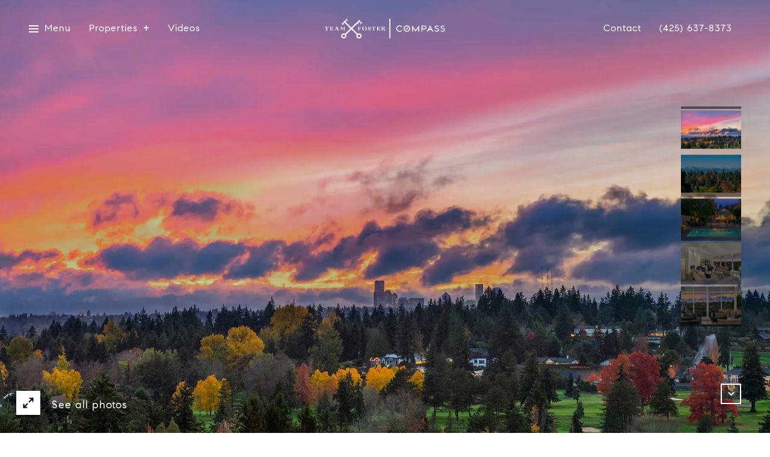

--- FILE ---
content_type: text/html
request_url: https://fosterrealty.com/modals.html
body_size: 3577
content:
    <style>
        #modal-87544c8d-c435-4dea-b7df-5da57770a264 .newsletter-signup{color:var(--fontColor, #fff);}#modal-87544c8d-c435-4dea-b7df-5da57770a264 .newsletter-signup .container{position:relative;}#modal-87544c8d-c435-4dea-b7df-5da57770a264 .newsletter-signup h2{max-width:550px;margin:0 auto 26px;text-align:center;}@media (max-width: 767px){#modal-87544c8d-c435-4dea-b7df-5da57770a264 .newsletter-signup h2{margin-bottom:20px;}}#modal-87544c8d-c435-4dea-b7df-5da57770a264 .newsletter-signup .align-center{max-width:550px;margin:0 auto 26px;text-align:center;}#modal-87544c8d-c435-4dea-b7df-5da57770a264 .newsletter-signup__form{margin-top:76px;}@media (max-width: 767px){#modal-87544c8d-c435-4dea-b7df-5da57770a264 .newsletter-signup__form{margin-top:36px;}}#modal-87544c8d-c435-4dea-b7df-5da57770a264 .newsletter-signup__form.success .success-block{display:-webkit-box;display:-webkit-flex;display:-ms-flexbox;display:flex;}#modal-87544c8d-c435-4dea-b7df-5da57770a264 .newsletter-signup__form .form-group{display:-webkit-box;display:-webkit-flex;display:-ms-flexbox;display:flex;-webkit-box-pack:justify;-webkit-justify-content:space-between;justify-content:space-between;}@media (max-width: 1279px){#modal-87544c8d-c435-4dea-b7df-5da57770a264 .newsletter-signup__form .form-group{-webkit-box-flex-wrap:wrap;-webkit-flex-wrap:wrap;-ms-flex-wrap:wrap;flex-wrap:wrap;}}#modal-87544c8d-c435-4dea-b7df-5da57770a264 .newsletter-signup__form .custom-label-group{margin-right:14px;}#modal-87544c8d-c435-4dea-b7df-5da57770a264 .newsletter-signup__form .custom-label-group:last-child{margin-right:0;}@media (max-width: 1279px){#modal-87544c8d-c435-4dea-b7df-5da57770a264 .newsletter-signup__form .custom-label-group{margin-bottom:20px;width:calc(50% - 7px);}#modal-87544c8d-c435-4dea-b7df-5da57770a264 .newsletter-signup__form .custom-label-group:nth-child(2n){margin-right:0;}}@media (max-width: 767px){#modal-87544c8d-c435-4dea-b7df-5da57770a264 .newsletter-signup__form .custom-label-group{margin-bottom:20px;width:100%;margin-right:0;}}#modal-87544c8d-c435-4dea-b7df-5da57770a264 .newsletter-signup__form .btn-container{text-align:center;margin-top:55px;}@media (max-width: 767px){#modal-87544c8d-c435-4dea-b7df-5da57770a264 .newsletter-signup__form .btn-container{margin-top:45px;}}#modal-87544c8d-c435-4dea-b7df-5da57770a264 .newsletter-signup-container{position:relative;z-index:1;}#modal-87544c8d-c435-4dea-b7df-5da57770a264 .newsletter-signup .success-block{-webkit-transform:translateY(0);-moz-transform:translateY(0);-ms-transform:translateY(0);transform:translateY(0);position:absolute;display:-webkit-box;display:-webkit-flex;display:-ms-flexbox;display:flex;-webkit-flex-direction:column;-ms-flex-direction:column;flex-direction:column;-webkit-box-pack:center;-ms-flex-pack:center;-webkit-justify-content:center;justify-content:center;left:0;right:0;top:0;bottom:0;visibility:visible;opacity:1;-webkit-transition:all .3s;transition:all .3s;z-index:2;-webkit-align-items:center;-webkit-box-align:center;-ms-flex-align:center;align-items:center;padding:20px;display:none;text-align:center;}#modal-87544c8d-c435-4dea-b7df-5da57770a264 .newsletter-signup .success-block p,#modal-87544c8d-c435-4dea-b7df-5da57770a264 .newsletter-signup .success-block h2{max-width:547px;}@media (max-width: 767px){#modal-87544c8d-c435-4dea-b7df-5da57770a264 .newsletter-signup .success-block{padding:0 24px;}}#modal-87544c8d-c435-4dea-b7df-5da57770a264 .newsletter-signup .success-block.hide{display:none;}
    </style>
    <script type="text/javascript">
        window.luxuryPresence._modalIncludes = {"modals":[{"modalId":"87544c8d-c435-4dea-b7df-5da57770a264","websiteId":"86bb130b-d83a-45c1-b31e-09f261b685ed","templateId":null,"elementId":"74f10528-daef-4cba-accc-51c635f6943e","name":"Newsletter Sign Up","displayOrder":0,"formValues":{"title":"Receive exclusive off-market listings in your inbox.","okBtnStyle":"button-style-2","description":"Are you interested in buying a home? Look no further than working with Los Angeles’ expert.","successTitle":"Thank You","submitBtnStyle":"button-style-2","successMessage":"You have successfully been added to our Newsletter. Stay tuned for the latest updates sent straight to your inbox!"},"customHtmlMarkdown":null,"customCss":null,"sourceResource":null,"sourceVariables":{},"pageSpecific":false,"trigger":null,"backgroundColor":"rgba(0,0,0,.92)","colorSettings":null,"timerDelay":0,"lastUpdatingUserId":"862df6dc-25f7-410c-8e3b-3983657ec2f8","lastUpdateHash":"023dee6a-db2e-50b4-a443-88e32a5c6c71","createdAt":"2021-07-07T16:55:19.263Z","updatedAt":"2025-01-03T21:46:32.091Z","mediaMap":{},"created_at":"2021-07-07T16:55:19.263Z","updated_at":"2025-01-03T21:46:32.091Z","deleted_at":null,"pages":[]}]};

        const {loadJs, loadCss, jsLibsMap} = window.luxuryPresence.libs;

        const enabledLibsMap = {
            enableParollerJs: 'paroller',
            enableIonRangeSlider: 'ionRangeSlider',
            enableSplide: 'splide',
            enableWowJs: 'wow',
            enableJquery: 'jquery',
            enableSlickJs: 'slick',
        };
        const requiredLibs = [];
                requiredLibs.push(enabledLibsMap['enableWowJs']);
                requiredLibs.push(enabledLibsMap['enableSlickJs']);
                requiredLibs.push(enabledLibsMap['enableParollerJs']);
                requiredLibs.push(enabledLibsMap['enableIonRangeSlider']);
                requiredLibs.push(enabledLibsMap['enableJquery']);
                requiredLibs.push(enabledLibsMap['enableSplide']);

        const loadScriptAsync = (url) => {
            return new Promise((resolve, reject) => {
                loadJs(url, resolve);
            });
        };

        const loadDependencies = async (libs) => {
            for (const lib of libs) {
                const libConfig = jsLibsMap[lib];
                if (libConfig && !libConfig.isLoaded) {

                    if (libConfig.requires) {
                        await loadDependencies(libConfig.requires);
                    }

                    await loadScriptAsync(libConfig.jsSrc);
                    if (libConfig.cssSrc) {
                        loadCss(libConfig.cssSrc);
                    }

                    libConfig.isLoaded = true;
                }
            }
        };


        const initializeModalScripts = () => {
                try {
(function init(sectionDomId) {
  var $contactForm = $('#' + sectionDomId + ' .newsletter-signup__form');
  var $contactFormBtn = $contactForm.find("submit");
  var contactFormBtnDefaultText = $contactFormBtn.text();
  var $visibleThank = $('#' + sectionDomId + ' .success-block');
  $contactForm.on("submit", function () {
    $contactFormBtn.text("Sent!");
  });
  $contactForm.find('.js-name-validate').on("keyup", function () {
    if (this.value.replaceAll(/\d/g, "").trim() === "") {
      this.setCustomValidity("Please enter your name.");
    } else {
      this.setCustomValidity("");
    }
  });
  $('#' + sectionDomId + " form").on("reset", function () {
    if ($('#' + sectionDomId + ' .redirect-link').length) {
      $('#' + sectionDomId + ' .redirect-link')[0].click();
    }
  });
  $contactForm.find('.contact-form__reset').click(function (e) {
    e.preventDefault();
    $(this).closest('form').removeClass('success');
  });
})('modal-87544c8d-c435-4dea-b7df-5da57770a264', 'undefined');
} catch(e) {
console.log(e);
}
        };

        // Dynamically load all required libraries and execute modal scripts
        (async () => {
            try {
                await loadDependencies(requiredLibs);
                initializeModalScripts();
            } catch (error) {
                console.error("Error loading libraries: ", error);
            }
        })();
    </script>
        <div id="modal-87544c8d-c435-4dea-b7df-5da57770a264" class="modal "
            data-el-id="74f10528-daef-4cba-accc-51c635f6943e"
            style="background-color: rgba(0,0,0,.92);"
            >
            <div class="modal-content">
                <div class="back-typography"></div>
        <div class="newsletter-signup">
          <div class="container basic-paddings">
            <form data-type="contact-form" class="newsletter-signup__form">
              <div class="newsletter-signup-container">
                <h2 class="align-center">Receive exclusive off-market listings in your inbox.</h2>
                
                <div class="align-center">
                  Are you interested in buying a home? Look no further than working with Los Angeles’ expert.
                </div>
                <div class="newsletter-signup-form">
                  <div class="form-group">
                    <div class="custom-label-group custom-label-group--dark">
                      <label for="__newsSignFirstName">First name</label>
                      <input id="__newsSignFirstName" type="text" name="firstName" class="text-input js-name-validate" required placeholder="First name">
                      
                      <div class="h-pot">
                        <label for="__newsSignMiddleName">Middle Name</label>
                        <input id="__newsSignMiddleName" name="middleName" value="" autocomplete="off" tabindex="-1">
                      </div>
                    </div>
                    
                    <div class="custom-label-group custom-label-group--dark">
                      <label for="__newsSignLastName">Last name</label>
                      <input id="__newsSignLastName" type="text" name="lastName" class="text-input js-name-validate" required placeholder="Last name">
                    </div>
                    <div class="custom-label-group custom-label-group--dark">
                      <label for="__newsSignPhone">Phone</label>
                      <input id="__newsSignPhone" type="tel" name="phone" class="text-input" required placeholder="Phone">
                    </div>
                    <div class="custom-label-group custom-label-group--dark">
                      <label for="__newsSignEmail">Email</label>
                      <input id="__newsSignEmail" type="email" name="email" class="text-input" required placeholder="Email" pattern="[a-zA-Z0-9.!#$%&amp;’*+/=?^_`{|}~-]+@[a-zA-Z0-9-]+(?:\.[a-zA-Z0-9-]+)+">
                    </div>
                  </div>
                  <div class="lp-disclaimer">  <label style='display: none;' for='-termsAccepted'>Opt In/Disclaimer Consent:</label>
          <label class='lp-tcr-content'>
            <span class='lp-tcr-checkbox'>
              <input
                type='checkbox'
                id='-termsAccepted'
                name='termsAccepted'
                oninvalid="this.setCustomValidity('Please accept the terms and conditions')"
                oninput="this.setCustomValidity('')"
                required
              /></span>
            <span class='lp-tcr-message'>
              
                By providing
                The Foster Team
                your contact information, you acknowledge and agree to our
                <a href='/terms-and-conditions' target='_blank'>Privacy Policy</a>
                and consent to receiving marketing communications, including through
                automated calls, texts, and emails, some of which may use artificial or
                prerecorded voices. This consent isn’t necessary for purchasing any
                products or services and you may opt out at any time. To opt out from
                texts, you can reply, ‘stop’ at any time. To opt out from emails, you
                can click on the unsubscribe link in the emails. Message and data rates
                may apply.
            </span>
          </label>
        </div>
                  <div class="btn-container">
                    <input style="display: none;" type="text" name="source" value="NEWSLETTER_SIGNUP" />
                    <button type="submit" class="btn btn--primary-light interactive-btn  submit button-style-2">Submit</button>
                  </div>
                </div>
              </div>
              <div class="success-block back-perlin"> 
                <h2 class="pre-line">Thank You</h2>
                <p>
                  You have successfully been added to our Newsletter. Stay tuned for the latest updates sent straight to your inbox!
                </p>
                <button class="btn btn--primary-light contact-form__reset button-style-2" type="reset">Ok</button>
              </div>
            </form>
          </div> 
          
        </div>
            </div>
            <button class="close lp-close" type="button" aria-label="close modal">
                <span class="lp-close-icon" aria-hidden="true"></span>
            </button>
        </div><script>(function(){function c(){var b=a.contentDocument||a.contentWindow.document;if(b){var d=b.createElement('script');d.innerHTML="window.__CF$cv$params={r:'9b4b3315187a4652',t:'MTc2Njg2MzQ4MS4wMDAwMDA='};var a=document.createElement('script');a.nonce='';a.src='/cdn-cgi/challenge-platform/scripts/jsd/main.js';document.getElementsByTagName('head')[0].appendChild(a);";b.getElementsByTagName('head')[0].appendChild(d)}}if(document.body){var a=document.createElement('iframe');a.height=1;a.width=1;a.style.position='absolute';a.style.top=0;a.style.left=0;a.style.border='none';a.style.visibility='hidden';document.body.appendChild(a);if('loading'!==document.readyState)c();else if(window.addEventListener)document.addEventListener('DOMContentLoaded',c);else{var e=document.onreadystatechange||function(){};document.onreadystatechange=function(b){e(b);'loading'!==document.readyState&&(document.onreadystatechange=e,c())}}}})();</script>

--- FILE ---
content_type: application/javascript; charset=UTF-8
request_url: https://fosterrealty.com/cdn-cgi/challenge-platform/h/g/scripts/jsd/d39f91d70ce1/main.js?
body_size: 4682
content:
window._cf_chl_opt={uYln4:'g'};~function(G4,o,d,x,I,y,Z,c){G4=H,function(T,n,GY,G3,Q,O){for(GY={T:501,n:453,Q:562,O:466,B:548,f:530,N:463,V:479,D:471,s:472,i:480},G3=H,Q=T();!![];)try{if(O=-parseInt(G3(GY.T))/1*(-parseInt(G3(GY.n))/2)+-parseInt(G3(GY.Q))/3*(-parseInt(G3(GY.O))/4)+parseInt(G3(GY.B))/5*(parseInt(G3(GY.f))/6)+parseInt(G3(GY.N))/7+-parseInt(G3(GY.V))/8+-parseInt(G3(GY.D))/9+-parseInt(G3(GY.s))/10*(-parseInt(G3(GY.i))/11),O===n)break;else Q.push(Q.shift())}catch(B){Q.push(Q.shift())}}(G,472833),o=this||self,d=o[G4(492)],x={},x[G4(503)]='o',x[G4(527)]='s',x[G4(465)]='u',x[G4(534)]='z',x[G4(559)]='n',x[G4(493)]='I',x[G4(451)]='b',I=x,o[G4(481)]=function(T,Q,O,B,GB,GO,Gv,G9,V,D,s,i,F,X){if(GB={T:523,n:528,Q:568,O:523,B:564,f:529,N:457,V:457,D:508,s:570,i:521,l:450,F:498},GO={T:546,n:521,Q:470},Gv={T:452,n:496,Q:464,O:482},G9=G4,Q===null||Q===void 0)return B;for(V=P(Q),T[G9(GB.T)][G9(GB.n)]&&(V=V[G9(GB.Q)](T[G9(GB.O)][G9(GB.n)](Q))),V=T[G9(GB.B)][G9(GB.f)]&&T[G9(GB.N)]?T[G9(GB.B)][G9(GB.f)](new T[(G9(GB.V))](V)):function(C,GG,M){for(GG=G9,C[GG(GO.T)](),M=0;M<C[GG(GO.n)];C[M]===C[M+1]?C[GG(GO.Q)](M+1,1):M+=1);return C}(V),D='nAsAaAb'.split('A'),D=D[G9(GB.D)][G9(GB.s)](D),s=0;s<V[G9(GB.i)];i=V[s],F=b(T,Q,i),D(F)?(X='s'===F&&!T[G9(GB.l)](Q[i]),G9(GB.F)===O+i?N(O+i,F):X||N(O+i,Q[i])):N(O+i,F),s++);return B;function N(C,M,G8){G8=H,Object[G8(Gv.T)][G8(Gv.n)][G8(Gv.Q)](B,M)||(B[M]=[]),B[M][G8(Gv.O)](C)}},y=G4(549)[G4(484)](';'),Z=y[G4(508)][G4(570)](y),o[G4(477)]=function(T,n,GN,GH,Q,O,B,N){for(GN={T:459,n:521,Q:533,O:482,B:541},GH=G4,Q=Object[GH(GN.T)](n),O=0;O<Q[GH(GN.n)];O++)if(B=Q[O],B==='f'&&(B='N'),T[B]){for(N=0;N<n[Q[O]][GH(GN.n)];-1===T[B][GH(GN.Q)](n[Q[O]][N])&&(Z(n[Q[O]][N])||T[B][GH(GN.O)]('o.'+n[Q[O]][N])),N++);}else T[B]=n[Q[O]][GH(GN.B)](function(V){return'o.'+V})},c=function(GJ,Gg,GW,Gm,GE,GM,GK,n,Q,O){return GJ={T:560,n:514},Gg={T:540,n:540,Q:482,O:540,B:540,f:540,N:545,V:540,D:553,s:553},GW={T:521},Gm={T:513},GE={T:521,n:553,Q:452,O:496,B:464,f:452,N:496,V:452,D:513,s:482,i:513,l:482,F:482,X:482,C:540,a:482,M:464,L:513,E:482,m:513,W:482,g:513,J:482,k:482,h:482,G0:545},GM={T:535,n:553},GK=G4,n=String[GK(GJ.T)],Q={'h':function(B){return null==B?'':Q.g(B,6,function(f,Gb){return Gb=H,Gb(GM.T)[Gb(GM.n)](f)})},'g':function(B,N,V,GP,D,s,i,F,X,C,M,L,E,W,J,G0,G1,G2){if(GP=GK,B==null)return'';for(s={},i={},F='',X=2,C=3,M=2,L=[],E=0,W=0,J=0;J<B[GP(GE.T)];J+=1)if(G0=B[GP(GE.n)](J),Object[GP(GE.Q)][GP(GE.O)][GP(GE.B)](s,G0)||(s[G0]=C++,i[G0]=!0),G1=F+G0,Object[GP(GE.f)][GP(GE.N)][GP(GE.B)](s,G1))F=G1;else{if(Object[GP(GE.V)][GP(GE.N)][GP(GE.B)](i,F)){if(256>F[GP(GE.D)](0)){for(D=0;D<M;E<<=1,N-1==W?(W=0,L[GP(GE.s)](V(E)),E=0):W++,D++);for(G2=F[GP(GE.i)](0),D=0;8>D;E=E<<1.27|1&G2,W==N-1?(W=0,L[GP(GE.l)](V(E)),E=0):W++,G2>>=1,D++);}else{for(G2=1,D=0;D<M;E=G2|E<<1.5,N-1==W?(W=0,L[GP(GE.F)](V(E)),E=0):W++,G2=0,D++);for(G2=F[GP(GE.i)](0),D=0;16>D;E=E<<1|1&G2,N-1==W?(W=0,L[GP(GE.X)](V(E)),E=0):W++,G2>>=1,D++);}X--,0==X&&(X=Math[GP(GE.C)](2,M),M++),delete i[F]}else for(G2=s[F],D=0;D<M;E=E<<1|G2&1,W==N-1?(W=0,L[GP(GE.a)](V(E)),E=0):W++,G2>>=1,D++);F=(X--,X==0&&(X=Math[GP(GE.C)](2,M),M++),s[G1]=C++,String(G0))}if(''!==F){if(Object[GP(GE.Q)][GP(GE.O)][GP(GE.M)](i,F)){if(256>F[GP(GE.L)](0)){for(D=0;D<M;E<<=1,W==N-1?(W=0,L[GP(GE.E)](V(E)),E=0):W++,D++);for(G2=F[GP(GE.m)](0),D=0;8>D;E=1.12&G2|E<<1.97,W==N-1?(W=0,L[GP(GE.l)](V(E)),E=0):W++,G2>>=1,D++);}else{for(G2=1,D=0;D<M;E=G2|E<<1,W==N-1?(W=0,L[GP(GE.W)](V(E)),E=0):W++,G2=0,D++);for(G2=F[GP(GE.g)](0),D=0;16>D;E=1&G2|E<<1,N-1==W?(W=0,L[GP(GE.J)](V(E)),E=0):W++,G2>>=1,D++);}X--,0==X&&(X=Math[GP(GE.C)](2,M),M++),delete i[F]}else for(G2=s[F],D=0;D<M;E=G2&1|E<<1.78,N-1==W?(W=0,L[GP(GE.k)](V(E)),E=0):W++,G2>>=1,D++);X--,X==0&&M++}for(G2=2,D=0;D<M;E=E<<1|1.09&G2,W==N-1?(W=0,L[GP(GE.E)](V(E)),E=0):W++,G2>>=1,D++);for(;;)if(E<<=1,W==N-1){L[GP(GE.h)](V(E));break}else W++;return L[GP(GE.G0)]('')},'j':function(B,Gy){return Gy=GK,null==B?'':B==''?null:Q.i(B[Gy(GW.T)],32768,function(f,GZ){return GZ=Gy,B[GZ(Gm.T)](f)})},'i':function(B,N,V,Gw,D,s,i,F,X,C,M,L,E,W,J,G0,G2,G1){for(Gw=GK,D=[],s=4,i=4,F=3,X=[],L=V(0),E=N,W=1,C=0;3>C;D[C]=C,C+=1);for(J=0,G0=Math[Gw(Gg.T)](2,2),M=1;G0!=M;G1=L&E,E>>=1,E==0&&(E=N,L=V(W++)),J|=M*(0<G1?1:0),M<<=1);switch(J){case 0:for(J=0,G0=Math[Gw(Gg.T)](2,8),M=1;M!=G0;G1=E&L,E>>=1,0==E&&(E=N,L=V(W++)),J|=(0<G1?1:0)*M,M<<=1);G2=n(J);break;case 1:for(J=0,G0=Math[Gw(Gg.n)](2,16),M=1;M!=G0;G1=E&L,E>>=1,E==0&&(E=N,L=V(W++)),J|=(0<G1?1:0)*M,M<<=1);G2=n(J);break;case 2:return''}for(C=D[3]=G2,X[Gw(Gg.Q)](G2);;){if(W>B)return'';for(J=0,G0=Math[Gw(Gg.O)](2,F),M=1;M!=G0;G1=L&E,E>>=1,E==0&&(E=N,L=V(W++)),J|=M*(0<G1?1:0),M<<=1);switch(G2=J){case 0:for(J=0,G0=Math[Gw(Gg.B)](2,8),M=1;G0!=M;G1=E&L,E>>=1,E==0&&(E=N,L=V(W++)),J|=(0<G1?1:0)*M,M<<=1);D[i++]=n(J),G2=i-1,s--;break;case 1:for(J=0,G0=Math[Gw(Gg.f)](2,16),M=1;M!=G0;G1=E&L,E>>=1,E==0&&(E=N,L=V(W++)),J|=(0<G1?1:0)*M,M<<=1);D[i++]=n(J),G2=i-1,s--;break;case 2:return X[Gw(Gg.N)]('')}if(0==s&&(s=Math[Gw(Gg.V)](2,F),F++),D[G2])G2=D[G2];else if(i===G2)G2=C+C[Gw(Gg.D)](0);else return null;X[Gw(Gg.Q)](G2),D[i++]=C+G2[Gw(Gg.s)](0),s--,C=G2,0==s&&(s=Math[Gw(Gg.O)](2,F),F++)}}},O={},O[GK(GJ.n)]=Q.h,O}(),z();function A(T,GV,Gt){return GV={T:487},Gt=G4,Math[Gt(GV.T)]()<T}function Y(Gs,Gn,T,n,Q){return Gs={T:509,n:494},Gn=G4,T=3600,n=e(),Q=Math[Gn(Gs.T)](Date[Gn(Gs.n)]()/1e3),Q-n>T?![]:!![]}function j(T,n,GX,GF,Gl,Gi,GQ,Q,O,B){GX={T:569,n:537,Q:518,O:478,B:507,f:524,N:516,V:518,D:467,s:542,i:469,l:558,F:525,X:497,C:499,a:557,M:557,L:468,E:557,m:468,W:469,g:556,J:514,k:539},GF={T:543},Gl={T:561,n:515,Q:566,O:561},Gi={T:558},GQ=G4,Q=o[GQ(GX.T)],console[GQ(GX.n)](o[GQ(GX.Q)]),O=new o[(GQ(GX.O))](),O[GQ(GX.B)](GQ(GX.f),GQ(GX.N)+o[GQ(GX.V)][GQ(GX.D)]+GQ(GX.s)+Q.r),Q[GQ(GX.i)]&&(O[GQ(GX.l)]=5e3,O[GQ(GX.F)]=function(Go){Go=GQ,n(Go(Gi.T))}),O[GQ(GX.X)]=function(Gd){Gd=GQ,O[Gd(Gl.T)]>=200&&O[Gd(Gl.T)]<300?n(Gd(Gl.n)):n(Gd(Gl.Q)+O[Gd(Gl.O)])},O[GQ(GX.C)]=function(Gx){Gx=GQ,n(Gx(GF.T))},B={'t':e(),'lhr':d[GQ(GX.a)]&&d[GQ(GX.M)][GQ(GX.L)]?d[GQ(GX.E)][GQ(GX.m)]:'','api':Q[GQ(GX.W)]?!![]:![],'payload':T},O[GQ(GX.g)](c[GQ(GX.J)](JSON[GQ(GX.k)](B)))}function S(Gp,GR,Q,O,B,f,N){GR=(Gp={T:538,n:551,Q:495,O:504,B:547,f:555,N:536,V:491,D:483,s:571,i:565,l:555,F:502},G4);try{return Q=d[GR(Gp.T)](GR(Gp.n)),Q[GR(Gp.Q)]=GR(Gp.O),Q[GR(Gp.B)]='-1',d[GR(Gp.f)][GR(Gp.N)](Q),O=Q[GR(Gp.V)],B={},B=mlwE4(O,O,'',B),B=mlwE4(O,O[GR(Gp.D)]||O[GR(Gp.s)],'n.',B),B=mlwE4(O,Q[GR(Gp.i)],'d.',B),d[GR(Gp.l)][GR(Gp.F)](Q),f={},f.r=B,f.e=null,f}catch(V){return N={},N.r={},N.e=V,N}}function v(Q,O,H1,Ge,B,f,N){if(H1={T:488,n:469,Q:515,O:486,B:455,f:474,N:567,V:522,D:486,s:455,i:474,l:475,F:532},Ge=G4,B=Ge(H1.T),!Q[Ge(H1.n)])return;O===Ge(H1.Q)?(f={},f[Ge(H1.O)]=B,f[Ge(H1.B)]=Q.r,f[Ge(H1.f)]=Ge(H1.Q),o[Ge(H1.N)][Ge(H1.V)](f,'*')):(N={},N[Ge(H1.D)]=B,N[Ge(H1.s)]=Q.r,N[Ge(H1.i)]=Ge(H1.l),N[Ge(H1.F)]=O,o[Ge(H1.N)][Ge(H1.V)](N,'*'))}function P(T,Gz,G7,n){for(Gz={T:568,n:459,Q:550},G7=G4,n=[];T!==null;n=n[G7(Gz.T)](Object[G7(Gz.n)](T)),T=Object[G7(Gz.Q)](T));return n}function G(H2){return H2='error on cf_chl_props,contentWindow,document,bigint,now,style,hasOwnProperty,onload,d.cookie,onerror,msg,46362teegCu,removeChild,object,display: none,TbVa1,onreadystatechange,open,includes,floor,DOMContentLoaded,catch,/invisible/jsd,charCodeAt,RsQwJjuOMV,success,/cdn-cgi/challenge-platform/h/,chctx,_cf_chl_opt,Function,isArray,length,postMessage,Object,POST,ontimeout,function,string,getOwnPropertyNames,from,12nEDfHS,toString,detail,indexOf,symbol,dlIDoRXaxqT5c-guB17NjUeS$2JvmGPKkC6OVpY3yZh8rQwW9MAFHt4sEzf0+niLb,appendChild,log,createElement,stringify,pow,map,/jsd/oneshot/d39f91d70ce1/0.622179844925651:1766859978:iGDyaJ-h_JXMBKlL5EWMR55o3NZURzA4loGv3vldmYw/,xhr-error,kgZMo4,join,sort,tabIndex,1000775tIkCal,_cf_chl_opt;mhsH6;xkyRk9;FTrD2;leJV9;BCMtt1;sNHpA9;GKPzo4;AdbX0;REiSI4;xriGD7;jwjCc3;agiDh2;MQCkM2;mlwE4;kuIdX1;aLEay4;cThi2,getPrototypeOf,iframe,errorInfoObject,charAt,readyState,body,send,location,timeout,number,fromCharCode,status,6459EphNaF,chlApiSitekey,Array,contentDocument,http-code:,parent,concat,__CF$cv$params,bind,navigator,isNaN,boolean,prototype,12EnLyaO,gwUy0,sid,chlApiClientVersion,Set,HkTQ2,keys,loading,/b/ov1/0.622179844925651:1766859978:iGDyaJ-h_JXMBKlL5EWMR55o3NZURzA4loGv3vldmYw/,jsd,2783004WqGPIw,call,undefined,1144vpmqjF,uYln4,href,api,splice,5023206jgTwGG,850630UTOmmI,[native code],event,error,chlApiUrl,kuIdX1,XMLHttpRequest,5967264iDMFWH,11maTzrC,mlwE4,push,clientInformation,split,chlApiRumWidgetAgeMs,source,random,cloudflare-invisible,addEventListener'.split(','),G=function(){return H2},G()}function b(T,n,Q,Gc,G6,O){G6=(Gc={T:511,n:564,Q:520,O:564,B:526},G4);try{return n[Q][G6(Gc.T)](function(){}),'p'}catch(B){}try{if(null==n[Q])return void 0===n[Q]?'u':'x'}catch(N){return'i'}return T[G6(Gc.n)][G6(Gc.Q)](n[Q])?'a':n[Q]===T[G6(Gc.O)]?'C':!0===n[Q]?'T':!1===n[Q]?'F':(O=typeof n[Q],G6(Gc.B)==O?K(T,n[Q])?'N':'f':I[O]||'?')}function K(T,n,Gj,G5){return Gj={T:519,n:519,Q:452,O:531,B:464,f:533,N:473},G5=G4,n instanceof T[G5(Gj.T)]&&0<T[G5(Gj.n)][G5(Gj.Q)][G5(Gj.O)][G5(Gj.B)](n)[G5(Gj.f)](G5(Gj.N))}function e(GD,GT,T){return GD={T:569,n:509},GT=G4,T=o[GT(GD.T)],Math[GT(GD.n)](+atob(T.t))}function U(O,B,Ga,GI,f,N,V,D,s,i,l,F){if(Ga={T:500,n:475,Q:569,O:516,B:518,f:467,N:461,V:512,D:478,s:507,i:524,l:558,F:525,X:563,C:454,a:476,M:505,L:485,E:518,m:544,W:456,g:458,J:552,k:517,h:486,G0:462,G1:556,G2:514},GI=G4,!A(.01))return![];N=(f={},f[GI(Ga.T)]=O,f[GI(Ga.n)]=B,f);try{V=o[GI(Ga.Q)],D=GI(Ga.O)+o[GI(Ga.B)][GI(Ga.f)]+GI(Ga.N)+V.r+GI(Ga.V),s=new o[(GI(Ga.D))](),s[GI(Ga.s)](GI(Ga.i),D),s[GI(Ga.l)]=2500,s[GI(Ga.F)]=function(){},i={},i[GI(Ga.X)]=o[GI(Ga.B)][GI(Ga.C)],i[GI(Ga.a)]=o[GI(Ga.B)][GI(Ga.M)],i[GI(Ga.L)]=o[GI(Ga.E)][GI(Ga.m)],i[GI(Ga.W)]=o[GI(Ga.E)][GI(Ga.g)],l=i,F={},F[GI(Ga.J)]=N,F[GI(Ga.k)]=l,F[GI(Ga.h)]=GI(Ga.G0),s[GI(Ga.G1)](c[GI(Ga.G2)](F))}catch(X){}}function z(H0,Gh,Gk,Gu,T,n,Q,O,B){if(H0={T:569,n:469,Q:554,O:460,B:489,f:489,N:510,V:506,D:506},Gh={T:554,n:460,Q:506},Gk={T:490},Gu=G4,T=o[Gu(H0.T)],!T)return;if(!Y())return;(n=![],Q=T[Gu(H0.n)]===!![],O=function(GS,f){if(GS=Gu,!n){if(n=!![],!Y())return;f=S(),j(f.r,function(N){v(T,N)}),f.e&&U(GS(Gk.T),f.e)}},d[Gu(H0.Q)]!==Gu(H0.O))?O():o[Gu(H0.B)]?d[Gu(H0.f)](Gu(H0.N),O):(B=d[Gu(H0.V)]||function(){},d[Gu(H0.D)]=function(GA){GA=Gu,B(),d[GA(Gh.T)]!==GA(Gh.n)&&(d[GA(Gh.Q)]=B,O())})}function H(R,t,T){return T=G(),H=function(n,Q,o){return n=n-450,o=T[n],o},H(R,t)}}()

--- FILE ---
content_type: application/javascript; charset=UTF-8
request_url: https://fosterrealty.com/cdn-cgi/challenge-platform/scripts/jsd/main.js
body_size: 4685
content:
window._cf_chl_opt={uYln4:'g'};~function(G4,o,d,x,I,y,Z,c){G4=H,function(T,n,GY,G3,Q,O){for(GY={T:171,n:163,Q:205,O:184,B:147,f:146,N:179,V:132,D:185,s:135},G3=H,Q=T();!![];)try{if(O=parseInt(G3(GY.T))/1*(parseInt(G3(GY.n))/2)+parseInt(G3(GY.Q))/3+parseInt(G3(GY.O))/4+-parseInt(G3(GY.B))/5*(parseInt(G3(GY.f))/6)+-parseInt(G3(GY.N))/7+parseInt(G3(GY.V))/8+parseInt(G3(GY.D))/9*(-parseInt(G3(GY.s))/10),n===O)break;else Q.push(Q.shift())}catch(B){Q.push(Q.shift())}}(G,657104),o=this||self,d=o[G4(214)],x={},x[G4(208)]='o',x[G4(215)]='s',x[G4(144)]='u',x[G4(245)]='z',x[G4(243)]='n',x[G4(190)]='I',x[G4(207)]='b',I=x,o[G4(236)]=function(T,Q,O,B,GB,GO,Gv,G9,V,D,s,i,F,X){if(GB={T:176,n:159,Q:173,O:176,B:231,f:217,N:156,V:217,D:156,s:164,i:241,l:199,F:197,X:213},GO={T:162,n:199,Q:148},Gv={T:189,n:194,Q:222,O:230},G9=G4,null===Q||Q===void 0)return B;for(V=P(Q),T[G9(GB.T)][G9(GB.n)]&&(V=V[G9(GB.Q)](T[G9(GB.O)][G9(GB.n)](Q))),V=T[G9(GB.B)][G9(GB.f)]&&T[G9(GB.N)]?T[G9(GB.B)][G9(GB.V)](new T[(G9(GB.D))](V)):function(C,GG,M){for(GG=G9,C[GG(GO.T)](),M=0;M<C[GG(GO.n)];C[M+1]===C[M]?C[GG(GO.Q)](M+1,1):M+=1);return C}(V),D='nAsAaAb'.split('A'),D=D[G9(GB.s)][G9(GB.i)](D),s=0;s<V[G9(GB.l)];i=V[s],F=b(T,Q,i),D(F)?(X=F==='s'&&!T[G9(GB.F)](Q[i]),G9(GB.X)===O+i?N(O+i,F):X||N(O+i,Q[i])):N(O+i,F),s++);return B;function N(C,M,G8){G8=H,Object[G8(Gv.T)][G8(Gv.n)][G8(Gv.Q)](B,M)||(B[M]=[]),B[M][G8(Gv.O)](C)}},y=G4(192)[G4(151)](';'),Z=y[G4(164)][G4(241)](y),o[G4(136)]=function(T,n,GN,GH,Q,O,B,N){for(GN={T:218,n:199,Q:153,O:230,B:237},GH=G4,Q=Object[GH(GN.T)](n),O=0;O<Q[GH(GN.n)];O++)if(B=Q[O],'f'===B&&(B='N'),T[B]){for(N=0;N<n[Q[O]][GH(GN.n)];-1===T[B][GH(GN.Q)](n[Q[O]][N])&&(Z(n[Q[O]][N])||T[B][GH(GN.O)]('o.'+n[Q[O]][N])),N++);}else T[B]=n[Q[O]][GH(GN.B)](function(V){return'o.'+V})},c=function(GJ,Gg,GW,GE,GM,GK,n,Q,O){return GJ={T:229,n:140},Gg={T:216,n:216,Q:230,O:216,B:138,f:216,N:187,V:187},GW={T:199},GE={T:199,n:187,Q:189,O:194,B:222,f:222,N:222,V:170,D:230,s:230,i:230,l:170,F:216,X:230,C:216,a:189,M:194,L:170,E:216,m:230,W:230,g:230,J:138},GM={T:169,n:187},GK=G4,n=String[GK(GJ.T)],Q={'h':function(B){return B==null?'':Q.g(B,6,function(f,Gb){return Gb=H,Gb(GM.T)[Gb(GM.n)](f)})},'g':function(B,N,V,GP,D,s,i,F,X,C,M,L,E,W,J,G0,G1,G2){if(GP=GK,null==B)return'';for(s={},i={},F='',X=2,C=3,M=2,L=[],E=0,W=0,J=0;J<B[GP(GE.T)];J+=1)if(G0=B[GP(GE.n)](J),Object[GP(GE.Q)][GP(GE.O)][GP(GE.B)](s,G0)||(s[G0]=C++,i[G0]=!0),G1=F+G0,Object[GP(GE.Q)][GP(GE.O)][GP(GE.f)](s,G1))F=G1;else{if(Object[GP(GE.Q)][GP(GE.O)][GP(GE.N)](i,F)){if(256>F[GP(GE.V)](0)){for(D=0;D<M;E<<=1,N-1==W?(W=0,L[GP(GE.D)](V(E)),E=0):W++,D++);for(G2=F[GP(GE.V)](0),D=0;8>D;E=E<<1|1&G2,N-1==W?(W=0,L[GP(GE.s)](V(E)),E=0):W++,G2>>=1,D++);}else{for(G2=1,D=0;D<M;E=E<<1.02|G2,N-1==W?(W=0,L[GP(GE.i)](V(E)),E=0):W++,G2=0,D++);for(G2=F[GP(GE.l)](0),D=0;16>D;E=G2&1|E<<1.76,N-1==W?(W=0,L[GP(GE.s)](V(E)),E=0):W++,G2>>=1,D++);}X--,0==X&&(X=Math[GP(GE.F)](2,M),M++),delete i[F]}else for(G2=s[F],D=0;D<M;E=G2&1.29|E<<1.9,W==N-1?(W=0,L[GP(GE.X)](V(E)),E=0):W++,G2>>=1,D++);F=(X--,0==X&&(X=Math[GP(GE.C)](2,M),M++),s[G1]=C++,String(G0))}if(F!==''){if(Object[GP(GE.a)][GP(GE.M)][GP(GE.f)](i,F)){if(256>F[GP(GE.l)](0)){for(D=0;D<M;E<<=1,W==N-1?(W=0,L[GP(GE.X)](V(E)),E=0):W++,D++);for(G2=F[GP(GE.L)](0),D=0;8>D;E=E<<1.91|G2&1,N-1==W?(W=0,L[GP(GE.i)](V(E)),E=0):W++,G2>>=1,D++);}else{for(G2=1,D=0;D<M;E=E<<1.48|G2,W==N-1?(W=0,L[GP(GE.s)](V(E)),E=0):W++,G2=0,D++);for(G2=F[GP(GE.l)](0),D=0;16>D;E=1.9&G2|E<<1,N-1==W?(W=0,L[GP(GE.X)](V(E)),E=0):W++,G2>>=1,D++);}X--,0==X&&(X=Math[GP(GE.E)](2,M),M++),delete i[F]}else for(G2=s[F],D=0;D<M;E=E<<1.33|G2&1,N-1==W?(W=0,L[GP(GE.m)](V(E)),E=0):W++,G2>>=1,D++);X--,0==X&&M++}for(G2=2,D=0;D<M;E=1&G2|E<<1.11,N-1==W?(W=0,L[GP(GE.W)](V(E)),E=0):W++,G2>>=1,D++);for(;;)if(E<<=1,W==N-1){L[GP(GE.g)](V(E));break}else W++;return L[GP(GE.J)]('')},'j':function(B,Gm,Gy){return Gm={T:170},Gy=GK,null==B?'':''==B?null:Q.i(B[Gy(GW.T)],32768,function(f,GZ){return GZ=Gy,B[GZ(Gm.T)](f)})},'i':function(B,N,V,Gw,D,s,i,F,X,C,M,L,E,W,J,G0,G2,G1){for(Gw=GK,D=[],s=4,i=4,F=3,X=[],L=V(0),E=N,W=1,C=0;3>C;D[C]=C,C+=1);for(J=0,G0=Math[Gw(Gg.T)](2,2),M=1;G0!=M;G1=E&L,E>>=1,0==E&&(E=N,L=V(W++)),J|=(0<G1?1:0)*M,M<<=1);switch(J){case 0:for(J=0,G0=Math[Gw(Gg.T)](2,8),M=1;M!=G0;G1=L&E,E>>=1,E==0&&(E=N,L=V(W++)),J|=(0<G1?1:0)*M,M<<=1);G2=n(J);break;case 1:for(J=0,G0=Math[Gw(Gg.n)](2,16),M=1;M!=G0;G1=L&E,E>>=1,E==0&&(E=N,L=V(W++)),J|=M*(0<G1?1:0),M<<=1);G2=n(J);break;case 2:return''}for(C=D[3]=G2,X[Gw(Gg.Q)](G2);;){if(W>B)return'';for(J=0,G0=Math[Gw(Gg.T)](2,F),M=1;M!=G0;G1=L&E,E>>=1,0==E&&(E=N,L=V(W++)),J|=M*(0<G1?1:0),M<<=1);switch(G2=J){case 0:for(J=0,G0=Math[Gw(Gg.O)](2,8),M=1;G0!=M;G1=L&E,E>>=1,0==E&&(E=N,L=V(W++)),J|=M*(0<G1?1:0),M<<=1);D[i++]=n(J),G2=i-1,s--;break;case 1:for(J=0,G0=Math[Gw(Gg.O)](2,16),M=1;G0!=M;G1=E&L,E>>=1,0==E&&(E=N,L=V(W++)),J|=M*(0<G1?1:0),M<<=1);D[i++]=n(J),G2=i-1,s--;break;case 2:return X[Gw(Gg.B)]('')}if(0==s&&(s=Math[Gw(Gg.f)](2,F),F++),D[G2])G2=D[G2];else if(i===G2)G2=C+C[Gw(Gg.N)](0);else return null;X[Gw(Gg.Q)](G2),D[i++]=C+G2[Gw(Gg.V)](0),s--,C=G2,0==s&&(s=Math[Gw(Gg.n)](2,F),F++)}}},O={},O[GK(GJ.n)]=Q.h,O}(),z();function b(T,n,Q,Gc,G6,O){G6=(Gc={T:200,n:231,Q:182,O:231,B:165},G4);try{return n[Q][G6(Gc.T)](function(){}),'p'}catch(B){}try{if(n[Q]==null)return n[Q]===void 0?'u':'x'}catch(N){return'i'}return T[G6(Gc.n)][G6(Gc.Q)](n[Q])?'a':n[Q]===T[G6(Gc.O)]?'C':n[Q]===!0?'T':n[Q]===!1?'F':(O=typeof n[Q],G6(Gc.B)==O?K(T,n[Q])?'N':'f':I[O]||'?')}function j(T,n,GX,GF,Gl,Gi,GQ,Q,O,B){GX={T:178,n:167,Q:134,O:198,B:174,f:139,N:175,V:155,D:226,s:195,i:168,l:212,F:125,X:196,C:206,a:206,M:161,L:206,E:161,m:195,W:224,g:140,J:133},GF={T:238},Gl={T:166,n:227,Q:225},Gi={T:168},GQ=G4,Q=o[GQ(GX.T)],console[GQ(GX.n)](o[GQ(GX.Q)]),O=new o[(GQ(GX.O))](),O[GQ(GX.B)](GQ(GX.f),GQ(GX.N)+o[GQ(GX.Q)][GQ(GX.V)]+GQ(GX.D)+Q.r),Q[GQ(GX.s)]&&(O[GQ(GX.i)]=5e3,O[GQ(GX.l)]=function(Go){Go=GQ,n(Go(Gi.T))}),O[GQ(GX.F)]=function(Gd){Gd=GQ,O[Gd(Gl.T)]>=200&&O[Gd(Gl.T)]<300?n(Gd(Gl.n)):n(Gd(Gl.Q)+O[Gd(Gl.T)])},O[GQ(GX.X)]=function(Gx){Gx=GQ,n(Gx(GF.T))},B={'t':e(),'lhr':d[GQ(GX.C)]&&d[GQ(GX.a)][GQ(GX.M)]?d[GQ(GX.L)][GQ(GX.E)]:'','api':Q[GQ(GX.m)]?!![]:![],'payload':T},O[GQ(GX.W)](c[GQ(GX.g)](JSON[GQ(GX.J)](B)))}function H(R,t,T){return T=G(),H=function(n,Q,o){return n=n-125,o=T[n],o},H(R,t)}function K(T,n,Gj,G5){return Gj={T:220,n:220,Q:189,O:219,B:222,f:153,N:129},G5=G4,n instanceof T[G5(Gj.T)]&&0<T[G5(Gj.n)][G5(Gj.Q)][G5(Gj.O)][G5(Gj.B)](n)[G5(Gj.f)](G5(Gj.N))}function S(Gp,GR,Q,O,B,f,N){GR=(Gp={T:242,n:154,Q:126,O:239,B:234,f:150,N:177,V:181,D:127,s:191,i:157,l:150,F:152},G4);try{return Q=d[GR(Gp.T)](GR(Gp.n)),Q[GR(Gp.Q)]=GR(Gp.O),Q[GR(Gp.B)]='-1',d[GR(Gp.f)][GR(Gp.N)](Q),O=Q[GR(Gp.V)],B={},B=mlwE4(O,O,'',B),B=mlwE4(O,O[GR(Gp.D)]||O[GR(Gp.s)],'n.',B),B=mlwE4(O,Q[GR(Gp.i)],'d.',B),d[GR(Gp.l)][GR(Gp.F)](Q),f={},f.r=B,f.e=null,f}catch(V){return N={},N.r={},N.e=V,N}}function G(H2){return H2='includes,function,status,log,timeout,dlIDoRXaxqT5c-guB17NjUeS$2JvmGPKkC6OVpY3yZh8rQwW9MAFHt4sEzf0+niLb,charCodeAt,1AVyRqQ,event,concat,open,/cdn-cgi/challenge-platform/h/,Object,appendChild,__CF$cv$params,4791815FfsZQW,kgZMo4,contentWindow,isArray,floor,760704JZAaQU,3785409uRWwuM,addEventListener,charAt,chlApiClientVersion,prototype,bigint,navigator,_cf_chl_opt;mhsH6;xkyRk9;FTrD2;leJV9;BCMtt1;sNHpA9;GKPzo4;AdbX0;REiSI4;xriGD7;jwjCc3;agiDh2;MQCkM2;mlwE4;kuIdX1;aLEay4;cThi2,chlApiSitekey,hasOwnProperty,api,onerror,isNaN,XMLHttpRequest,length,catch,/invisible/jsd,parent,error,HkTQ2,2866797TSjItf,location,boolean,object,jsd,readyState,/b/ov1/0.622179844925651:1766859978:iGDyaJ-h_JXMBKlL5EWMR55o3NZURzA4loGv3vldmYw/,ontimeout,d.cookie,document,string,pow,from,keys,toString,Function,now,call,source,send,http-code:,/jsd/oneshot/d39f91d70ce1/0.622179844925651:1766859978:iGDyaJ-h_JXMBKlL5EWMR55o3NZURzA4loGv3vldmYw/,success,error on cf_chl_props,fromCharCode,push,Array,gwUy0,TbVa1,tabIndex,chlApiRumWidgetAgeMs,mlwE4,map,xhr-error,display: none,loading,bind,createElement,number,chctx,symbol,onload,style,clientInformation,onreadystatechange,[native code],sid,errorInfoObject,5682792TqdMpc,stringify,_cf_chl_opt,30rMJPvu,kuIdX1,msg,join,POST,RsQwJjuOMV,DOMContentLoaded,chlApiUrl,cloudflare-invisible,undefined,getPrototypeOf,1784748GsphVc,5LBssLz,splice,random,body,split,removeChild,indexOf,iframe,uYln4,Set,contentDocument,detail,getOwnPropertyNames,postMessage,href,sort,2089572fnTKNZ'.split(','),G=function(){return H2},G()}function A(T,GV,Gt){return GV={T:149},Gt=G4,Math[Gt(GV.T)]()<T}function Y(Gs,Gn,T,n,Q){return Gs={T:183,n:221},Gn=G4,T=3600,n=e(),Q=Math[Gn(Gs.T)](Date[Gn(Gs.n)]()/1e3),Q-n>T?![]:!![]}function P(T,Gz,G7,n){for(Gz={T:173,n:218,Q:145},G7=G4,n=[];null!==T;n=n[G7(Gz.T)](Object[G7(Gz.n)](T)),T=Object[G7(Gz.Q)](T));return n}function v(Q,O,H1,Ge,B,f,N){if(H1={T:143,n:195,Q:227,O:223,B:130,f:172,N:227,V:202,D:160,s:130,i:172,l:203,F:158},Ge=G4,B=Ge(H1.T),!Q[Ge(H1.n)])return;O===Ge(H1.Q)?(f={},f[Ge(H1.O)]=B,f[Ge(H1.B)]=Q.r,f[Ge(H1.f)]=Ge(H1.N),o[Ge(H1.V)][Ge(H1.D)](f,'*')):(N={},N[Ge(H1.O)]=B,N[Ge(H1.s)]=Q.r,N[Ge(H1.i)]=Ge(H1.l),N[Ge(H1.F)]=O,o[Ge(H1.V)][Ge(H1.D)](N,'*'))}function e(GD,GT,T){return GD={T:178,n:183},GT=G4,T=o[GT(GD.T)],Math[GT(GD.n)](+atob(T.t))}function U(O,B,Ga,GI,f,N,V,D,s,i,l,F){if(Ga={T:137,n:203,Q:178,O:175,B:134,f:155,N:211,V:201,D:198,s:174,i:139,l:168,F:212,X:193,C:134,a:232,M:142,L:233,E:235,m:134,W:180,g:188,J:204,k:131,h:244,G0:223,G1:209,G2:224,GM:140},GI=G4,!A(.01))return![];N=(f={},f[GI(Ga.T)]=O,f[GI(Ga.n)]=B,f);try{V=o[GI(Ga.Q)],D=GI(Ga.O)+o[GI(Ga.B)][GI(Ga.f)]+GI(Ga.N)+V.r+GI(Ga.V),s=new o[(GI(Ga.D))](),s[GI(Ga.s)](GI(Ga.i),D),s[GI(Ga.l)]=2500,s[GI(Ga.F)]=function(){},i={},i[GI(Ga.X)]=o[GI(Ga.C)][GI(Ga.a)],i[GI(Ga.M)]=o[GI(Ga.B)][GI(Ga.L)],i[GI(Ga.E)]=o[GI(Ga.m)][GI(Ga.W)],i[GI(Ga.g)]=o[GI(Ga.C)][GI(Ga.J)],l=i,F={},F[GI(Ga.k)]=N,F[GI(Ga.h)]=l,F[GI(Ga.G0)]=GI(Ga.G1),s[GI(Ga.G2)](c[GI(Ga.GM)](F))}catch(X){}}function z(H0,Gh,Gk,Gu,T,n,Q,O,B){if(H0={T:178,n:195,Q:210,O:240,B:186,f:186,N:141,V:128},Gh={T:210,n:240,Q:128},Gk={T:228},Gu=G4,T=o[Gu(H0.T)],!T)return;if(!Y())return;(n=![],Q=T[Gu(H0.n)]===!![],O=function(GS,f){if(GS=Gu,!n){if(n=!![],!Y())return;f=S(),j(f.r,function(N){v(T,N)}),f.e&&U(GS(Gk.T),f.e)}},d[Gu(H0.Q)]!==Gu(H0.O))?O():o[Gu(H0.B)]?d[Gu(H0.f)](Gu(H0.N),O):(B=d[Gu(H0.V)]||function(){},d[Gu(H0.V)]=function(GA){GA=Gu,B(),d[GA(Gh.T)]!==GA(Gh.n)&&(d[GA(Gh.Q)]=B,O())})}}()